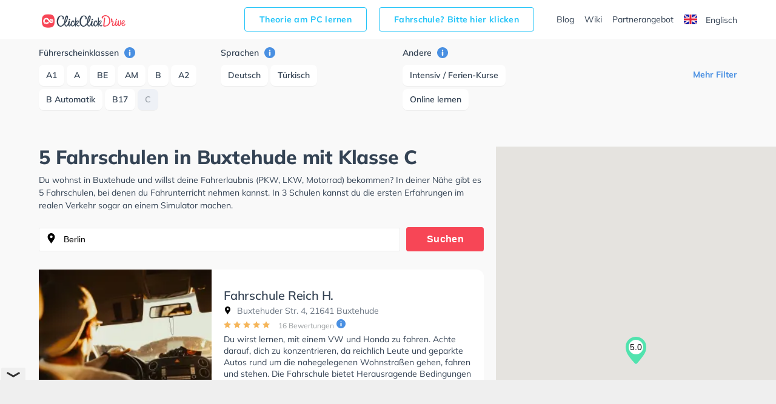

--- FILE ---
content_type: text/html
request_url: https://www.clickclickdrive.de/fahrschule/buxtehude/fuhrerscheinklassen-type-c
body_size: 11645
content:
<!DOCTYPE html>
<html lang="de">
<head data-language="de" data-locale="de-DE">
  <meta name="format-detection" content="telephone=no">
  <meta name="viewport" content="width=device-width,initial-scale=1.0,maximum-scale=5">
  <meta charset="utf-8"/>
  <meta name="viewport" content="width=device-width, initial-scale=1.0">
  <meta http-equiv="X-UA-Compatible" content="IE=edge"/>
  <meta name="dc.language" content="de">
  <meta property="og:locale" content="de-DE">
  <meta property="og:image" content="https://res.cloudinary.com/clickclickdrive/image/upload/w_374/v1569601575/production/marketplace-admin/jungendlich_faehrt_fuehrerschein_mqzcka.webp"/>
  <meta property="og:url" content="https://www.clickclickdrive.de/fahrschule/buxtehude/fuhrerscheinklassen-type-c"/>
  <meta property="og:type" content="website"/>
  <meta property="og:title" content="5 Fahrschulen in Buxtehude mit Klasse C"/>
  <meta property="og:description" content="Fahren lernen in Buxtehude"/>
  <meta name="apple-mobile-web-app-capable" content="yes">
  <meta name="HandheldFriendly" content="True">
  <meta name="title" content="5 Fahrschulen in Buxtehude mit Klasse C"/>
  <meta name="description"
        content="Fahren lernen in Buxtehude ✅ Mit ClickClickDrive nehmen Sie Fahrstunden in Ihrer N&#228;he und maximieren Ihre Chancen, Ihren F&#252;hrerschein schnell zu erhalten. Besuchen Sie eines der gr&#246;&#223;ten Online-Verzeichnisse und vereinbaren Sie einen kostenlosen Online-Termin."/>
    <link rel="canonical" href="https://www.clickclickdrive.de/fahrschule/buxtehude/fuhrerscheinklassen-type-c" />
    <link rel="preconnect" href="https://www.googletagmanager.com" />
  <link rel="preconnect" href="https://www.google-analytics.com" />
  <link rel="icon" href="/assets/images/favicon-small.png" sizes="32x32" />
  <link rel="icon" href="/assets/images/favicon.png" sizes="256x256" />
  <link rel="apple-touch-icon-precomposed" href="/assets/images/favicon.png" />
  <meta name="msapplication-TileImage" content="/assets/images/favicon.png" />
  <link rel="stylesheet" type="text/css" href="/fahrschule/content/css/precss.site.min.css" />
  <link rel="stylesheet" type="text/css" href="/fahrschule/content/css/school-promo.min.css" />
  <link rel="stylesheet" type="text/css" href="/fahrschule/content/css/site.min.css">
  <link rel="preload" as="image" href="https://res.cloudinary.com/clickclickdrive/image/upload/w_374/v1569601575/production/marketplace-admin/jungendlich_faehrt_fuehrerschein_mqzcka.webp">
    <script async src="https://cdn.fuseplatform.net/publift/tags/2/4104/fuse.js"></script>


 
  <title>5 Fahrschulen in Buxtehude mit Klasse C</title>

  <style>

    element.style {
      vertical-align: inherit;
    }
    *, ::after, ::before {
      box-sizing: border-box;
    }
    article p {
      font-size: 14px;
    }
    p {
      font-size: 13px;
    }
    p {
      line-height: 1.5;
      margin: 0;
      padding-bottom: 10px;
    }
    a {
      color: black;
      text-decoration: none;
    }
    body {
      font-size: 14px;
      font-weight: 400;
      color: #344354;
      font-family: "Mulish", "Open Sans", sans-serif;
    }

    .adSchoolList {
        margin: 10px auto;
        width: 970px;
        min-height: 90px;
    }
    .secretContainer.staging .publiftAd {
        background-color: red;
        min-height: 5px;
        /*height: 200px;*/
    }



    @media  only screen and (max-width: 1000px) {
        .adSchoolList {
            width: 95%;
            min-height: 50px;
        }
    }



    @media (max-width: 600px) {
        .product__img {
            width: 100%;
        }

        .product__slider {
            overflow: hidden;
        }
    }
  </style>

    <script src="/fahrschule/content/js/vendors.min.js?v=34"></script>
    <script src="/fahrschule/content/js/verbolia.min.js?v=35"></script>
  <!-- Google Tag Manager -->
  <script>
    (function (w, d, s, l, i) {
      w[l] = w[l] || [];
      w[l].push({
        'gtm.start':
          new Date().getTime(), event: 'gtm.js'
      });
      var f = d.getElementsByTagName(s)[0],
        j = d.createElement(s), dl = l != 'dataLayer' ? '&l=' + l : '';
      j.defer = true;
      j.src =
        'https://www.googletagmanager.com/gtm.js?id=' + i + dl;
      f.parentNode.insertBefore(j, f);
    })(window, document, 'script', 'dataLayer', 'GTM-KFMTBNX');
  </script>
  <!-- #Google Tag Manager -->

  
  <script>
    (function() {
        const head = document.getElementsByTagName('head')[0];

        const { insertBefore } = head;

        head.insertBefore = (newElement, referenceElement) => {
            if (
            newElement.href &&
            newElement.href.indexOf('//fonts.googleapis.com/css?family=Roboto') > -1
            ) {
            return;
            }

            insertBefore.call(head, newElement, referenceElement);
        };
    })();
  </script>


  <script>
      
      const allMarkers = [{"Latitude":53.434013,"Longitude":9.615651,"Name":"Fahrschule Reich H.","Location":"Buxtehuder Str.\u00a04, 21641 Buxtehude","RatingValue":"5.0","RatingCount":16,"UrlObfuscated":"aHR0cHM6Ly93d3cuY2xpY2tjbGlja2RyaXZlLmRlL3NjaG9vbC9mYWhyc2NodWxlLXJlaWNoLWg=","UrlReviewObfuscated":"aHR0cHM6Ly93d3cuY2xpY2tjbGlja2RyaXZlLmRlL3NjaG9vbC9mYWhyc2NodWxlLXJlaWNoLWgjcmV2aWV3cw=="}, {"Latitude":53.42516,"Longitude":9.789011,"Name":"Fahrschule Sander","Location":"M\u00fchlenstr.\u00a02F, 21629 Buxtehude","RatingValue":"5.0","RatingCount":12,"UrlObfuscated":"aHR0cHM6Ly93d3cuY2xpY2tjbGlja2RyaXZlLmRlL3NjaG9vbC9mYWhyc2NodWxlLXNhbmRlci0x","UrlReviewObfuscated":"aHR0cHM6Ly93d3cuY2xpY2tjbGlja2RyaXZlLmRlL3NjaG9vbC9mYWhyc2NodWxlLXNhbmRlci0xI3Jldmlld3M="}, {"Latitude":53.366554,"Longitude":9.712418,"Name":"Fahrschule Sander Fahrschule","Location":"Hauptstr.\u00a09, 21279 Buxtehude","RatingValue":"5.0","RatingCount":26,"UrlObfuscated":"aHR0cHM6Ly93d3cuY2xpY2tjbGlja2RyaXZlLmRlL3NjaG9vbC9mYWhyc2NodWxlLXNhbmRlci1mYWhyc2NodWxl","UrlReviewObfuscated":"aHR0cHM6Ly93d3cuY2xpY2tjbGlja2RyaXZlLmRlL3NjaG9vbC9mYWhyc2NodWxlLXNhbmRlci1mYWhyc2NodWxlI3Jldmlld3M="}, {"Latitude":53.366604,"Longitude":9.712911,"Name":"Academy Intensivfahrschule Nordheide GmbH Fahrschule","Location":"Hauptstr.\u00a07, 21279 Buxtehude","RatingValue":"4.9","RatingCount":131,"UrlObfuscated":"aHR0cHM6Ly93d3cuY2xpY2tjbGlja2RyaXZlLmRlL3NjaG9vbC9hY2FkZW15LWludGVuc2l2ZmFocnNjaHVsZS1ub3JkaGVpZGUtZ21iaC1mYWhyc2NodWxl","UrlReviewObfuscated":"aHR0cHM6Ly93d3cuY2xpY2tjbGlja2RyaXZlLmRlL3NjaG9vbC9hY2FkZW15LWludGVuc2l2ZmFocnNjaHVsZS1ub3JkaGVpZGUtZ21iaC1mYWhyc2NodWxlI3Jldmlld3M="}, {"Latitude":53.46598,"Longitude":9.793817,"Name":"Fahrschule Sander","Location":"Bahnhofstr.\u00a024, 21629 Buxtehude","RatingValue":"4.9","RatingCount":150,"UrlObfuscated":"aHR0cHM6Ly93d3cuY2xpY2tjbGlja2RyaXZlLmRlL3NjaG9vbC9mYWhyc2NodWxlLXNhbmRlcg==","UrlReviewObfuscated":"aHR0cHM6Ly93d3cuY2xpY2tjbGlja2RyaXZlLmRlL3NjaG9vbC9mYWhyc2NodWxlLXNhbmRlciNyZXZpZXdz"}];
  </script>
</head>
<body>
<!-- Google Tag Manager (noscript) -->
<noscript>
  <iframe src="https://www.googletagmanager.com/ns.html?id=GTM-KFMTBNX"
          height="0" width="0" style="display: none; visibility: hidden"></iframe>
</noscript>
<!-- #Google Tag Manager (noscript) -->

<div id="main">
  <header class="header">
    <div class="container">
      <div class="header__menu">
        <!--logo-->
        <a class="logo" href="/"><img width="150" height="34" src="/fahrschule/content/images/logo.svg" alt="ClickClickDrive"></a>
        <!-- search mobile-->
        <div class="search-mobile d-n-d">
          <img src="/fahrschule/content/images/search.svg" alt="search" width="24" height="24" onclick="loadMapNow();">
        </div>
        <!-- #search mobile -->
        <!--mobile burger -->
        <a href="#" class="" id="mobile-menu">
          <img src="/fahrschule/content/images/menu.svg" alt="menu" width="24" height="24">
        </a>

        
        <ul class="entry-btns">
          <li>
            <a target="_blank" class="fahrscule-lnk" href="/theorie">
              Theorie am PC lernen
            </a>
          </li>
          <li>
            <a class="fahrscule-lnk" href="/fahrschule-partner">
              Fahrschule? Bitte hier klicken
            </a>
          </li>
          <li>
            <a class="entry-btns__link" href="/blog">Blog</a>
          </li>
          <li>
            <a class="entry-btns__link" href="/wiki">Wiki</a>
          </li>
          <li>
            <a class="entry-btns__link" href="/fahrschule-partner">
              Partnerangebot
            </a>
          </li>
          <li>
            <a id="lng-en-switch" href="https://www.clickclickdrive.de/fahrschule/en/buxtehude/fuhrerscheinklassen-type-c" class="erowz-nflw erowz-nflw-on entry-btns__link language">
        <svg style="margin-right:10px" width="22" height="16"
     viewBox="0 0 22 16">
  <defs>
    <rect id="a" width="22" height="16"
          rx="2"></rect>
  </defs>
  <g
    fill="none" fill-rule="evenodd">
    <mask id="b"  fill="#fff">
      <use
        xlink:href="#a"></use>
    </mask>
    <use fill="#FFF"
         xlink:href="#a"></use>
    <path
      fill="#0A17A7" d="M0 0h22v16H0z" mask="url(#b)"></path>
    <path
      fill="#FFF"
      d="M5.139 10.667H0V5.333h5.139L-2.19.39-.997-1.38l9.378 6.326v-6.014h5.238v6.014l9.378-6.326L24.19.39 16.86 5.333H22v5.334h-5.139l7.329 4.943-1.193 1.769-9.378-6.326v6.014H8.381v-6.014L-.997 17.38-2.19 15.61l7.329-4.943z"
      mask="url(#b)"></path>
    <path stroke="#DB1F35"
          stroke-linecap="round"
          stroke-width=".667"
          d="M14.668 5.066L24.619-1.6"
          mask="url(#b)"></path>
    <path
      stroke="#DB1F35" stroke-linecap="round" stroke-width=".667"
      d="M15.724 17.08l8.921-6.122" mask="url(#b)"
      transform="matrix(1 0 0 -1 0 28.038)"></path>
    <path
      stroke="#DB1F35" stroke-linecap="round" stroke-width=".667"
      d="M6.29 5.048l-9.305-6.385" mask="url(#b)"></path>
    <path
      stroke="#DB1F35" stroke-linecap="round" stroke-width=".667"
      d="M7.3 17.848l-10.315-6.964" mask="url(#b)"
      transform="matrix(1 0 0 -1 0 28.732)"></path>
    <path
      fill="#E6273E"
      d="M0 9.6h9.429V16h3.142V9.6H22V6.4h-9.429V0H9.43v6.4H0z"
      mask="url(#b)"></path>
  </g>
</svg>

        Englisch
    </a>
          </li>
        </ul>
        
      </div>
    </div>
  </header>

  
  <div class="offcanvas-menu">
    <div class="offcanvas-top">
      <div>Menu</div>
      <span class="offcanvas-close">
        <img src="/fahrschule/content/images/close.svg" alt="close" width="20" height="20">
      </span>
    </div>
    <div class="offcanvas-menu__inner">
      <ul class="menu">
        <li>
          <a href="/blog">Blog</a>
        </li>
        <li>
          <a href="/wiki">Wiki</a>
        </li>
        <li>
          <a href="/fahrschule-partner">
            Partnerangebot
          </a>
        </li>
        <li>
          <a id="lng-en-switch" href="https://www.clickclickdrive.de/fahrschule/en/buxtehude/fuhrerscheinklassen-type-c" class="erowz-nflw erowz-nflw-on entry-btns__link language">
        <svg style="margin-right:10px" width="22" height="16"
     viewBox="0 0 22 16">
  <defs>
    <rect id="a" width="22" height="16"
          rx="2"></rect>
  </defs>
  <g
    fill="none" fill-rule="evenodd">
    <mask id="b"  fill="#fff">
      <use
        xlink:href="#a"></use>
    </mask>
    <use fill="#FFF"
         xlink:href="#a"></use>
    <path
      fill="#0A17A7" d="M0 0h22v16H0z" mask="url(#b)"></path>
    <path
      fill="#FFF"
      d="M5.139 10.667H0V5.333h5.139L-2.19.39-.997-1.38l9.378 6.326v-6.014h5.238v6.014l9.378-6.326L24.19.39 16.86 5.333H22v5.334h-5.139l7.329 4.943-1.193 1.769-9.378-6.326v6.014H8.381v-6.014L-.997 17.38-2.19 15.61l7.329-4.943z"
      mask="url(#b)"></path>
    <path stroke="#DB1F35"
          stroke-linecap="round"
          stroke-width=".667"
          d="M14.668 5.066L24.619-1.6"
          mask="url(#b)"></path>
    <path
      stroke="#DB1F35" stroke-linecap="round" stroke-width=".667"
      d="M15.724 17.08l8.921-6.122" mask="url(#b)"
      transform="matrix(1 0 0 -1 0 28.038)"></path>
    <path
      stroke="#DB1F35" stroke-linecap="round" stroke-width=".667"
      d="M6.29 5.048l-9.305-6.385" mask="url(#b)"></path>
    <path
      stroke="#DB1F35" stroke-linecap="round" stroke-width=".667"
      d="M7.3 17.848l-10.315-6.964" mask="url(#b)"
      transform="matrix(1 0 0 -1 0 28.732)"></path>
    <path
      fill="#E6273E"
      d="M0 9.6h9.429V16h3.142V9.6H22V6.4h-9.429V0H9.43v6.4H0z"
      mask="url(#b)"></path>
  </g>
</svg>

        Englisch
    </a>
        </li>
      </ul>
    </div>
  </div>
  <!--mobile menu END-->
  <!--button bottom-->


  <!--button filter-->
  <button class="btn-filter" type="button">
    <svg class="SVGInline-svg ShowFiltersButton__Icon-sc-1obhj0c-1-svg dGasKZ-svg" width="24"
         height="24" viewBox="0 0 24 24" xmlns="http://www.w3.org/2000/svg">
      <g transform="translate(5 6)" fill="none">
        <path fill="#000" class="filters-path"
              d="M14.185 0H.523c-.462 0-.677.523-.4.862l5.97 6.984c.184.216.276.523.276.8v4.43c0 .247.246.462.492.462h.924c.246 0 .43-.215.43-.461v-4.43c0-.309.123-.585.339-.8l6.03-6.985c.277-.339.062-.862-.4-.862z"
              id="filters"></path>
      </g>
    </svg>
    <span>Filter</span>
  </button>


  <div class="page">
    <div class="container">
      <!--filter-->
    <div class="filters">
  <div class="filters__top">
    <div>Filter</div>
    <span class="filters__close">
      <img src="/fahrschule/content/images/close.svg" width="20" height="20">
    </span>
  </div>

  
  <div class="filters__item filters__item_cat">
  <span class="filters__name">
    Führerscheinklassen
    <a href="#" class="tooltip-right" data-tooltip="Lassen Sie Sich Fahrschulen anzeigen die Unterricht für die ausgewählten Führerscheinklassen anbieten.">
      <img src="/fahrschule/content/images/info.svg" alt="info" width="18" height="18">
    </a>
  </span>

      <span class="">
      <a class="btn " href="https://www.clickclickdrive.de/fahrschule/buxtehude/fuhrerscheinklassen-type-a1">
        A1
      </a>
    </span>
      <span class="">
      <a class="btn " href="https://www.clickclickdrive.de/fahrschule/buxtehude/fuhrerscheinklassen-type-a">
        A
      </a>
    </span>
      <span class="">
      <a class="btn " href="https://www.clickclickdrive.de/fahrschule/buxtehude/fuhrerscheinklassen-type-be">
        BE
      </a>
    </span>
      <span class="">
      <a class="btn " href="https://www.clickclickdrive.de/fahrschule/buxtehude/fuhrerscheinklassen-type-am">
        AM
      </a>
    </span>
      <span class="">
      <a class="btn " href="https://www.clickclickdrive.de/fahrschule/buxtehude/fuhrerscheinklassen-type-b">
        B
      </a>
    </span>
      <span class="">
      <a class="btn " href="https://www.clickclickdrive.de/fahrschule/buxtehude/fuhrerscheinklassen-type-a2">
        A2
      </a>
    </span>
      <span class="">
      <a class="btn " href="https://www.clickclickdrive.de/fahrschule/buxtehude/fuhrerscheinklassen-type-b-automatik">
        B Automatik
      </a>
    </span>
      <span class="">
      <a class="btn " href="https://www.clickclickdrive.de/fahrschule/buxtehude/fuhrerscheinklassen-type-b17">
        B17
      </a>
    </span>
      <span class="hide show-this-on-click">
      <a class="btn " href="https://www.clickclickdrive.de/fahrschule/buxtehude/fuhrerscheinklassen-type-ce">
        CE
      </a>
    </span>
      <span class="">
      <a class="btn active" href="https://www.clickclickdrive.de/fahrschule/buxtehude">
        C
      </a>
    </span>
      <span class="hide show-this-on-click">
      <a class="btn " href="https://www.clickclickdrive.de/fahrschule/buxtehude/fuhrerscheinklassen-type-c1e">
        C1E
      </a>
    </span>
      <span class="hide show-this-on-click">
      <a class="btn " href="https://www.clickclickdrive.de/fahrschule/buxtehude/fuhrerscheinklassen-type-c1">
        C1
      </a>
    </span>
      <span class="hide show-this-on-click">
      <a class="btn " href="https://www.clickclickdrive.de/fahrschule/buxtehude/fuhrerscheinklassen-type-l">
        L
      </a>
    </span>
      <span class="hide show-this-on-click">
      <a class="btn " href="https://www.clickclickdrive.de/fahrschule/buxtehude/fuhrerscheinklassen-type-b96">
        B96
      </a>
    </span>
      <span class="hide show-this-on-click">
      <a class="btn " href="https://www.clickclickdrive.de/fahrschule/buxtehude/fuhrerscheinklassen-type-mofa">
        Mofa
      </a>
    </span>
      <span class="hide show-this-on-click">
      <a class="btn " href="https://www.clickclickdrive.de/fahrschule/buxtehude/fuhrerscheinklassen-type-d1">
        D1
      </a>
    </span>
      <span class="hide show-this-on-click">
      <a class="btn " href="https://www.clickclickdrive.de/fahrschule/buxtehude/fuhrerscheinklassen-type-d1e">
        D1E
      </a>
    </span>
      <span class="hide show-this-on-click">
      <a class="btn " href="https://www.clickclickdrive.de/fahrschule/buxtehude/fuhrerscheinklassen-type-d">
        D
      </a>
    </span>
      <span class="hide show-this-on-click">
      <a class="btn " href="https://www.clickclickdrive.de/fahrschule/buxtehude/fuhrerscheinklassen-type-t">
        T
      </a>
    </span>
      <span class="hide show-this-on-click">
      <a class="btn " href="https://www.clickclickdrive.de/fahrschule/buxtehude/fuhrerscheinklassen-type-de">
        DE
      </a>
    </span>
  </div>
  

  
  <div class="filters__item filters__item_cat">
  <span class="filters__name">
    Sprachen
    <a href="#" class="tooltip-right" data-tooltip="Schulen mit ausgewählten Unterrichtssprachen anzeigen.">
      <img src="/fahrschule/content/images/info.svg" alt="info" width="18" height="18">
    </a>
  </span>

      <span class="">
      <a class="btn " href="https://www.clickclickdrive.de/fahrschule/buxtehude/sprachen-deutsch/fuhrerscheinklassen-type-c">
        Deutsch
      </a>
    </span>
      <span class="">
      <a class="btn " href="https://www.clickclickdrive.de/fahrschule/buxtehude/sprachen-turkisch/fuhrerscheinklassen-type-c">
        Türkisch
      </a>
    </span>
  </div>
  

  
  
  
  
  
  <div class="filters__item filters__item_cat">
  <span class="filters__name">
    Andere
    <a href="#" class="tooltip-right" data-tooltip="Zeige Schulen die den gewählten Kriterien entsprechen.">
      <img src="/fahrschule/content/images/info.svg" alt="info" width="18" height="18">
    </a>
  </span>

      <span class="">
      <a class="btn " href="https://www.clickclickdrive.de/fahrschule/buxtehude/fuhrerscheinklassen-type-c/merkmal-intensive+classes">
        Intensiv / Ferien-Kurse
      </a>
    </span>
      <span class="">
      <a class="btn " href="https://www.clickclickdrive.de/fahrschule/buxtehude/fuhrerscheinklassen-type-c/merkmal-learn+online">
        Online lernen
      </a>
    </span>
      <span class="hide show-this-on-click">
      <a class="btn " href="https://www.clickclickdrive.de/fahrschule/buxtehude/fuhrerscheinklassen-type-c/merkmal-eye+test">
        Sehtest
      </a>
    </span>
      <span class="hide show-this-on-click">
      <a class="btn " href="https://www.clickclickdrive.de/fahrschule/buxtehude/fuhrerscheinklassen-type-c/merkmal-first+aid">
        Erste-Hilfe-Kurs / LSM-Kurs
      </a>
    </span>
      <span class="hide show-this-on-click">
      <a class="btn " href="https://www.clickclickdrive.de/fahrschule/buxtehude/fuhrerscheinklassen-type-c/merkmal-financing">
        Finanzierung
      </a>
    </span>
      <span class="hide show-this-on-click">
      <a class="btn " href="https://www.clickclickdrive.de/fahrschule/buxtehude/fuhrerscheinklassen-type-c/merkmal-simulator">
        Simulator
      </a>
    </span>
      <span class="hide show-this-on-click">
      <a class="btn " href="https://www.clickclickdrive.de/fahrschule/buxtehude/fuhrerscheinklassen-type-c/merkmal-female+instructor">
        Fahrlehrerin
      </a>
    </span>
  </div>
  

    <div class="more readmore">
    <a href="#" data-article="one">Mehr Filter</a>
  </div>
  <div class="more readless hide">
    <a href="#" data-article='one'>Filter ausblenden</a>
  </div>
</div>
    <!--filter END-->
    </div>

    <div class="flex">
      <article>
                <h1>
            5 Fahrschulen in Buxtehude mit Klasse C
        </h1>


        <p>
          Du wohnst in Buxtehude und willst deine Fahrerlaubnis (PKW, LKW, Motorrad) bekommen?
          In deiner Nähe gibt es 5 Fahrschulen, bei denen du Fahrunterricht nehmen kannst.
                      In 3 Schulen kannst du die ersten Erfahrungen im realen Verkehr sogar an einem Simulator machen.
                  </p>

        <!--search-->
        <form class="search" id="searchform">
          <input class="form-control" type="search" id="searchbox" value="Berlin" onclick="loadMapNow();">
          <button class="btn" type="submit">Suchen</button>
        </form>

        <div>
            
            <div class="product nothid">
  <div
    class="product-hid-data"
    data-id="buxtehude-16621"
    data-lat="53.434013"
    data-lon="9.615651"
    data-rat="5.0"
    data-rat-cnt="16"
    data-uo="aHR0cHM6Ly93d3cuY2xpY2tjbGlja2RyaXZlLmRlL3NjaG9vbC9mYWhyc2NodWxlLXJlaWNoLWg="
    data-uro="aHR0cHM6Ly93d3cuY2xpY2tjbGlja2RyaXZlLmRlL3NjaG9vbC9mYWhyc2NodWxlLXJlaWNoLWgjcmV2aWV3cw=="
  ></div>

  
  <div class="product__slider off">
      <div class="product__img">
      <img
        alt="Fahrschule Reich H. in Buxtehude"
        class="lozad"
        src="https://res.cloudinary.com/clickclickdrive/image/upload/w_374/v1569601575/production/marketplace-admin/jungendlich_faehrt_fuehrerschein_mqzcka.webp"
                    loading="lazy"
                style="object-fit: cover;width:100%;height:100%;"
      >
    </div>
  </div>
  

  <a href="/school/fahrschule-reich-h" class="product__right">
    <div class="product__top">
      
            

      <h2 class="product__title">Fahrschule Reich H.</h2>

      <span class="product__info"><img src="/fahrschule/content/images/location.svg" alt="" width="13" height="13">
        Buxtehuder Str. 4, 21641 Buxtehude
      </span>
    </div>
    <div class="product__reviews">
      
            

      
      <div class="rating">
                              <img src="/fahrschule/content/images/star.svg" alt="" role="presentation" width="12" height="12">
                                        <img src="/fahrschule/content/images/star.svg" alt="" role="presentation" width="12" height="12">
                                        <img src="/fahrschule/content/images/star.svg" alt="" role="presentation" width="12" height="12">
                                        <img src="/fahrschule/content/images/star.svg" alt="" role="presentation" width="12" height="12">
                                        <img src="/fahrschule/content/images/star.svg" alt="" role="presentation" width="12" height="12">
                        </div>
      

      
      <span
        class="erowz-nflw reviews-count"
        data-value="aHR0cHM6Ly93d3cuY2xpY2tjbGlja2RyaXZlLmRlL3NjaG9vbC9mYWhyc2NodWxlLXJlaWNoLWgjcmV2aWV3cw==">
        16 Bewertungen
      </span>
      

      
      <img src="/fahrschule/content/images/info.svg" alt="info" class="tooltip-rating-ico" width="15" height="15">
      <div class="tooltip-rating" style="display:none">
        <div class="tooltip-rating-text">
          <div class="mt6">
            Die Gesamtbewertung wird aus zwei Bewertungen berechnet. Die erste Bewertung ergibt sich aus der durchschnittlichen erzielten Bewertung auf ClickClickDrive und die zweite ergibt sich aus der durchschnittlich erzielten Bewertung des Google My Business Profils.
          </div>
        </div>
      </div>
      
    </div>
    <div class="product__bottom">
      <div class="txt-descr">
        <p>
          Du wirst lernen, mit einem VW und Honda zu fahren. Achte darauf, dich zu konzentrieren, da reichlich Leute und geparkte Autos rund um die nahegelegenen Wohnstraßen gehen, fahren und stehen. Die Fahrschule bietet Herausragende Bedingungen um deine Klasse A1, Klasse B, Klasse A, Klasse BE, Klasse AM, Klasse C1, Klasse C1E, Klasse C, Klasse CE, Klasse L und Klasse T zu erhalten. In der Fahrschule Reich H. Sie können einen Termin online anfragen.
        </p>
      </div>
      
              <div class="tags">
                      <span class="tag">German</span>
                  </div>
            

      <button class="btn">Einen Termin anfragen</button>

      
              <span class="product__description">
                      225 Personen die diese Fahrschule gesehen haben
                  </span>
            
    </div>
  </a>
</div>





    <div class="product nothid">
  <div
    class="product-hid-data"
    data-id="buxtehude-9787"
    data-lat="53.42516"
    data-lon="9.789011"
    data-rat="5.0"
    data-rat-cnt="12"
    data-uo="aHR0cHM6Ly93d3cuY2xpY2tjbGlja2RyaXZlLmRlL3NjaG9vbC9mYWhyc2NodWxlLXNhbmRlci0x"
    data-uro="aHR0cHM6Ly93d3cuY2xpY2tjbGlja2RyaXZlLmRlL3NjaG9vbC9mYWhyc2NodWxlLXNhbmRlci0xI3Jldmlld3M="
  ></div>

  
  <div class="product__slider off">
      <div class="product__img">
      <img
        alt="Fahrschule Sander in Buxtehude"
        class="lozad"
        src="https://res.cloudinary.com/clickclickdrive/image/upload/w_374/v1569601579/production/marketplace-admin/weisses_auto_fahrschulschild_yjw5bl.webp"
                    loading="lazy"
                style="object-fit: cover;width:100%;height:100%;"
      >
    </div>
  </div>
  

  <a href="/school/fahrschule-sander-1" class="product__right">
    <div class="product__top">
      
            

      <h2 class="product__title">Fahrschule Sander</h2>

      <span class="product__info"><img src="/fahrschule/content/images/location.svg" alt="" width="13" height="13">
        Mühlenstr. 2F, 21629 Buxtehude
      </span>
    </div>
    <div class="product__reviews">
      
            

      
      <div class="rating">
                              <img src="/fahrschule/content/images/star.svg" alt="" role="presentation" width="12" height="12">
                                        <img src="/fahrschule/content/images/star.svg" alt="" role="presentation" width="12" height="12">
                                        <img src="/fahrschule/content/images/star.svg" alt="" role="presentation" width="12" height="12">
                                        <img src="/fahrschule/content/images/star.svg" alt="" role="presentation" width="12" height="12">
                                        <img src="/fahrschule/content/images/star.svg" alt="" role="presentation" width="12" height="12">
                        </div>
      

      
      <span
        class="erowz-nflw reviews-count"
        data-value="aHR0cHM6Ly93d3cuY2xpY2tjbGlja2RyaXZlLmRlL3NjaG9vbC9mYWhyc2NodWxlLXNhbmRlci0xI3Jldmlld3M=">
        12 Bewertungen
      </span>
      

      
      <img src="/fahrschule/content/images/info.svg" alt="info" class="tooltip-rating-ico" width="15" height="15">
      <div class="tooltip-rating" style="display:none">
        <div class="tooltip-rating-text">
          <div class="mt6">
            Die Gesamtbewertung wird aus zwei Bewertungen berechnet. Die erste Bewertung ergibt sich aus der durchschnittlichen erzielten Bewertung auf ClickClickDrive und die zweite ergibt sich aus der durchschnittlich erzielten Bewertung des Google My Business Profils.
          </div>
        </div>
      </div>
      
    </div>
    <div class="product__bottom">
      <div class="txt-descr">
        <p>
          Die kompetente und verständnisvolle Fahrschule Sander bietet wunderbaren Fahrunterricht und einen sehr zuverlässigen Service in Neu Wulmstorf. Du wirst lernen, mit einem VW, KTM, Suzuki und Mercedes zu fahren. Achte darauf, dich zu fokussieren, da eine große Zahl Leute und geparkte Autos rund um die nahen Wohnstraßen gehen, fahren und stehen. Die Fahrschule bietet Hervorragende Bedingungen um deine Klasse A1, Klasse B, Klasse A, Klasse B Automatik, Klasse BE, Klasse B96, Klasse AM, Klasse BF17, Klasse A2, Klasse C1, Klasse C1E, Klasse C, Klasse CE, Klasse D1, Klasse DE1, Klasse D, Klasse DE, Klasse L, Klasse T und Mofa - Prüfbescheinigung zu erhalten. Letzte Bewertung: &quot;Neben viel Spaß konnte ich bei meinem Fahrlehrer (Timo Hunold) sehr gut und viel lernen. Wirklich ein sehr guter Fahrlehrer, welchen ich nur weiter empfehlen kann!&quot;
        </p>
      </div>
      
              <div class="tags">
                      <span class="tag">German</span>
                  </div>
            

      <button class="btn">Einen Termin anfragen</button>

      
              <span class="product__description">
                      59 Personen die diese Fahrschule gesehen haben
                  </span>
            
    </div>
  </a>
</div>


    <!-- Publift START -->
<!-- GAM 71161633/CKCKDR_clickclickdrivede/$adId -->
<div class="secretContainer adSchoolList
">
    <div class="publiftAd" data-fuse="school_incontent_1"></div>
</div>



<!-- Publift END -->



    <div class="product nothid">
  <div
    class="product-hid-data"
    data-id="buxtehude-10111"
    data-lat="53.366554"
    data-lon="9.712418"
    data-rat="5.0"
    data-rat-cnt="26"
    data-uo="aHR0cHM6Ly93d3cuY2xpY2tjbGlja2RyaXZlLmRlL3NjaG9vbC9mYWhyc2NodWxlLXNhbmRlci1mYWhyc2NodWxl"
    data-uro="aHR0cHM6Ly93d3cuY2xpY2tjbGlja2RyaXZlLmRlL3NjaG9vbC9mYWhyc2NodWxlLXNhbmRlci1mYWhyc2NodWxlI3Jldmlld3M="
  ></div>

  
  <div class="product__slider off">
      <div class="product__img">
      <img
        alt="Fahrschule Sander Fahrschule in Buxtehude"
        class="lozad"
        src="https://res.cloudinary.com/clickclickdrive/image/upload/w_374/v1569601579/production/marketplace-admin/weisses_auto_fahrschulschild_yjw5bl.webp"
                    loading="lazy"
                style="object-fit: cover;width:100%;height:100%;"
      >
    </div>
  </div>
  

  <a href="/school/fahrschule-sander-fahrschule" class="product__right">
    <div class="product__top">
      
            

      <h2 class="product__title">Fahrschule Sander Fahrschule</h2>

      <span class="product__info"><img src="/fahrschule/content/images/location.svg" alt="" width="13" height="13">
        Hauptstr. 9, 21279 Buxtehude
      </span>
    </div>
    <div class="product__reviews">
      
            

      
      <div class="rating">
                              <img src="/fahrschule/content/images/star.svg" alt="" role="presentation" width="12" height="12">
                                        <img src="/fahrschule/content/images/star.svg" alt="" role="presentation" width="12" height="12">
                                        <img src="/fahrschule/content/images/star.svg" alt="" role="presentation" width="12" height="12">
                                        <img src="/fahrschule/content/images/star.svg" alt="" role="presentation" width="12" height="12">
                                        <img src="/fahrschule/content/images/star.svg" alt="" role="presentation" width="12" height="12">
                        </div>
      

      
      <span
        class="erowz-nflw reviews-count"
        data-value="aHR0cHM6Ly93d3cuY2xpY2tjbGlja2RyaXZlLmRlL3NjaG9vbC9mYWhyc2NodWxlLXNhbmRlci1mYWhyc2NodWxlI3Jldmlld3M=">
        26 Bewertungen
      </span>
      

      
      <img src="/fahrschule/content/images/info.svg" alt="info" class="tooltip-rating-ico" width="15" height="15">
      <div class="tooltip-rating" style="display:none">
        <div class="tooltip-rating-text">
          <div class="mt6">
            Die Gesamtbewertung wird aus zwei Bewertungen berechnet. Die erste Bewertung ergibt sich aus der durchschnittlichen erzielten Bewertung auf ClickClickDrive und die zweite ergibt sich aus der durchschnittlich erzielten Bewertung des Google My Business Profils.
          </div>
        </div>
      </div>
      
    </div>
    <div class="product__bottom">
      <div class="txt-descr">
        <p>
          Die anerkannte und nette Fahrschule Sander Fahrschule bietet herausragenden Fahrunterricht und einen sehr hervorragenden Service in Hollenstedt. Du wirst lernen, mit einem VW, KTM, Suzuki und Mercedes zu fahren. Achte darauf, dich zu fokussieren, da eine große Menge Fußgänger und geparkte Autos rund um die nahegelegenen Wohnstraßen gehen, fahren und stehen. Die Fahrschule bietet Perfekte Bedingungen um deine Klasse A1, Klasse B, Klasse A, Klasse B Automatik, Klasse BE, Klasse B96, Klasse AM, Klasse BF17, Klasse A2, Klasse C1, Klasse C1E, Klasse C, Klasse CE, Klasse D1, Klasse DE1, Klasse D, Klasse DE, Klasse L, Klasse T und Mofa - Prüfbescheinigung zu erhalten.
        </p>
      </div>
      
              <div class="tags">
                      <span class="tag">German</span>
                  </div>
            

      <button class="btn">Einen Termin anfragen</button>

      
              <span class="product__description">
                      77 Personen die diese Fahrschule gesehen haben
                  </span>
            
    </div>
  </a>
</div>





    <div class="product nothid">
  <div
    class="product-hid-data"
    data-id="buxtehude-9854"
    data-lat="53.366604"
    data-lon="9.712911"
    data-rat="4.9"
    data-rat-cnt="131"
    data-uo="aHR0cHM6Ly93d3cuY2xpY2tjbGlja2RyaXZlLmRlL3NjaG9vbC9hY2FkZW15LWludGVuc2l2ZmFocnNjaHVsZS1ub3JkaGVpZGUtZ21iaC1mYWhyc2NodWxl"
    data-uro="aHR0cHM6Ly93d3cuY2xpY2tjbGlja2RyaXZlLmRlL3NjaG9vbC9hY2FkZW15LWludGVuc2l2ZmFocnNjaHVsZS1ub3JkaGVpZGUtZ21iaC1mYWhyc2NodWxlI3Jldmlld3M="
  ></div>

  
  <div class="product__slider off">
      <div class="product__img">
      <img
        alt="Academy Intensivfahrschule Nordheide GmbH Fahrschule in Buxtehude"
        class="lozad"
        src="https://res.cloudinary.com/clickclickdrive/image/upload/w_374/v1569601577/production/marketplace-admin/junger_fahrer_fuehrerschein_iun9lj.webp"
                    loading="lazy"
                style="object-fit: cover;width:100%;height:100%;"
      >
    </div>
  </div>
  

  <a href="/school/academy-intensivfahrschule-nordheide-gmbh-fahrschule" class="product__right">
    <div class="product__top">
      
            

      <h2 class="product__title">Academy Intensivfahrschule Nordheide GmbH Fahrschule</h2>

      <span class="product__info"><img src="/fahrschule/content/images/location.svg" alt="" width="13" height="13">
        Hauptstr. 7, 21279 Buxtehude
      </span>
    </div>
    <div class="product__reviews">
      
            

      
      <div class="rating">
                              <img src="/fahrschule/content/images/star.svg" alt="" role="presentation" width="12" height="12">
                                        <img src="/fahrschule/content/images/star.svg" alt="" role="presentation" width="12" height="12">
                                        <img src="/fahrschule/content/images/star.svg" alt="" role="presentation" width="12" height="12">
                                        <img src="/fahrschule/content/images/star.svg" alt="" role="presentation" width="12" height="12">
                                        <img src="/fahrschule/content/images/star.svg" alt="" role="presentation" width="12" height="12">
                        </div>
      

      
      <span
        class="erowz-nflw reviews-count"
        data-value="aHR0cHM6Ly93d3cuY2xpY2tjbGlja2RyaXZlLmRlL3NjaG9vbC9hY2FkZW15LWludGVuc2l2ZmFocnNjaHVsZS1ub3JkaGVpZGUtZ21iaC1mYWhyc2NodWxlI3Jldmlld3M=">
        131 Bewertungen
      </span>
      

      
      <img src="/fahrschule/content/images/info.svg" alt="info" class="tooltip-rating-ico" width="15" height="15">
      <div class="tooltip-rating" style="display:none">
        <div class="tooltip-rating-text">
          <div class="mt6">
            Die Gesamtbewertung wird aus zwei Bewertungen berechnet. Die erste Bewertung ergibt sich aus der durchschnittlichen erzielten Bewertung auf ClickClickDrive und die zweite ergibt sich aus der durchschnittlich erzielten Bewertung des Google My Business Profils.
          </div>
        </div>
      </div>
      
    </div>
    <div class="product__bottom">
      <div class="txt-descr">
        <p>
          Die professionelle und verständnisvolle Academy Intensivfahrschule Nordheide GmbH Fahrschule bietet kundigen Fahrunterricht und einen sehr zuverlässigen Service in Hollenstedt. Du wirst lernen, mit einem Audi und Mercedes, VW, KTM, Kawasaki, Kymco, Man und Mercedes zu fahren. Achte darauf, dich zu fokussieren, da eine Menge Leute und geparkte Autos rund um die nahegelegenen Wohnstraßen gehen, fahren und stehen. Die Fahrschule bietet Herausragende Bedingungen um deine Klasse A1, Klasse B, Klasse A, Klasse BE, Klasse B96, Klasse AM, Klasse BF17, Klasse A2, Klasse C1, Klasse C1E, Klasse C, Klasse CE, Klasse D1, Klasse DE1, Klasse D, Klasse DE, Klasse L und Klasse T zu erhalten. Wir empfehlen dir auch online-theorie tests am PC zu absolvieren, um dich gut auf die theoretische Prüfung. In der Academy Intensivfahrschule Nordheide GmbH Fahrschule Sie können einen Termin online anfragen.
        </p>
      </div>
      
              <div class="tags">
                      <span class="tag">German</span>
                  </div>
            

      <button class="btn">Einen Termin anfragen</button>

      
            
    </div>
  </a>
</div>





    <div class="product nothid">
  <div
    class="product-hid-data"
    data-id="buxtehude-9786"
    data-lat="53.46598"
    data-lon="9.793817"
    data-rat="4.9"
    data-rat-cnt="150"
    data-uo="aHR0cHM6Ly93d3cuY2xpY2tjbGlja2RyaXZlLmRlL3NjaG9vbC9mYWhyc2NodWxlLXNhbmRlcg=="
    data-uro="aHR0cHM6Ly93d3cuY2xpY2tjbGlja2RyaXZlLmRlL3NjaG9vbC9mYWhyc2NodWxlLXNhbmRlciNyZXZpZXdz"
  ></div>

  
  <div class="product__slider off">
      <div class="product__img">
      <img
        alt="Fahrschule Sander in Buxtehude"
        class="lozad"
        src="https://res.cloudinary.com/clickclickdrive/image/upload/w_374/v1569601577/production/marketplace-admin/junger_fahrer_fuehrerschein_iun9lj.webp"
                    loading="lazy"
                style="object-fit: cover;width:100%;height:100%;"
      >
    </div>
  </div>
  

  <a href="/school/fahrschule-sander" class="product__right">
    <div class="product__top">
      
            

      <h2 class="product__title">Fahrschule Sander</h2>

      <span class="product__info"><img src="/fahrschule/content/images/location.svg" alt="" width="13" height="13">
        Bahnhofstr. 24, 21629 Buxtehude
      </span>
    </div>
    <div class="product__reviews">
      
            

      
      <div class="rating">
                              <img src="/fahrschule/content/images/star.svg" alt="" role="presentation" width="12" height="12">
                                        <img src="/fahrschule/content/images/star.svg" alt="" role="presentation" width="12" height="12">
                                        <img src="/fahrschule/content/images/star.svg" alt="" role="presentation" width="12" height="12">
                                        <img src="/fahrschule/content/images/star.svg" alt="" role="presentation" width="12" height="12">
                                        <img src="/fahrschule/content/images/star.svg" alt="" role="presentation" width="12" height="12">
                        </div>
      

      
      <span
        class="erowz-nflw reviews-count"
        data-value="aHR0cHM6Ly93d3cuY2xpY2tjbGlja2RyaXZlLmRlL3NjaG9vbC9mYWhyc2NodWxlLXNhbmRlciNyZXZpZXdz">
        150 Bewertungen
      </span>
      

      
      <img src="/fahrschule/content/images/info.svg" alt="info" class="tooltip-rating-ico" width="15" height="15">
      <div class="tooltip-rating" style="display:none">
        <div class="tooltip-rating-text">
          <div class="mt6">
            Die Gesamtbewertung wird aus zwei Bewertungen berechnet. Die erste Bewertung ergibt sich aus der durchschnittlichen erzielten Bewertung auf ClickClickDrive und die zweite ergibt sich aus der durchschnittlich erzielten Bewertung des Google My Business Profils.
          </div>
        </div>
      </div>
      
    </div>
    <div class="product__bottom">
      <div class="txt-descr">
        <p>
          Du wirst lernen, mit einem VW, KTM, Suzuki und Mercedes zu fahren. Achte darauf, dich zu fokussieren, da viele Personen und geparkte Autos rund um die nahen Wohnstraßen gehen, fahren und stehen. Die Fahrschule bietet Herausragende Bedingungen um deine Klasse A1, Klasse B, Klasse A, Klasse B Automatik, Klasse BE, Klasse B96, Klasse AM, Klasse A2, Klasse C1, Klasse C1E, Klasse C, Klasse CE, Klasse D1, Klasse DE1, Klasse D, Klasse DE und Mofa - Prüfbescheinigung zu erhalten.
        </p>
      </div>
      
              <div class="tags">
                      <span class="tag">German</span>
                  </div>
            

      <button class="btn">Einen Termin anfragen</button>

      
              <span class="product__description">
                      92 Personen die diese Fahrschule gesehen haben
                  </span>
            
    </div>
  </a>
</div>






            

            <div id="more-ads-container">
            </div>
            <div id="more-schools-container">
                            </div>
        </div>


        <p class="d-n-d d-b-m">
          Du wohnst in Buxtehude und willst deine Fahrerlaubnis (PKW, LKW, Motorrad) bekommen?
          In deiner Nähe gibt es 5 Fahrschulen, bei denen du Fahrunterricht nehmen kannst.
                      In 3 Schulen kannst du die ersten Erfahrungen im realen Verkehr sogar an einem Simulator machen.
                  </p>
      </article>

      <aside>
        <!--map-->
        <div id="map" style="overflow: hidden;">
        </div>
        <!--map END-->
      </aside>
    </div>

    
    <div class="container btm-txts">
  </div>
    

    <div class="container">
      <div class="information">
        <div class="information__item">
  <div class="information__title">
    <img src="/fahrschule/content/images/icon1.svg" alt="" width="40" height="40" role="presentation">
    <h3>Suche Fahrschule in der Nähe von Buxtehude</h3>
  </div>
  <div class="information__school">
          <a href="https://www.clickclickdrive.de/fahrschule/ahlerstedt">
        Ahlerstedt
      </a>
          <a href="https://www.clickclickdrive.de/fahrschule/apensen">
        Apensen
      </a>
          <a href="https://www.clickclickdrive.de/fahrschule/appel">
        Appel
      </a>
          <a href="https://www.clickclickdrive.de/fahrschule/buchholz-in-der-nordheide/buchholz">
        Buchholz
      </a>
          <a href="https://www.clickclickdrive.de/fahrschule/buxtehude">
        Buxtehude
      </a>
          <a href="https://www.clickclickdrive.de/fahrschule/neu-wulmstorf/elstorf">
        Elstorf
      </a>
          <a href="https://www.clickclickdrive.de/fahrschule/harsefeld">
        Harsefeld
      </a>
          <a href="https://www.clickclickdrive.de/fahrschule/heidenau">
        Heidenau
      </a>
          <a href="https://www.clickclickdrive.de/fahrschule/harsefeld/hollenbeck">
        Hollenbeck
      </a>
          <a href="https://www.clickclickdrive.de/fahrschule/hollenstedt">
        Hollenstedt
      </a>
          <a href="https://www.clickclickdrive.de/fahrschule/horneburg">
        Horneburg
      </a>
          <a href="https://www.clickclickdrive.de/fahrschule/jork">
        Jork
      </a>
          <a href="https://www.clickclickdrive.de/fahrschule/neu-wulmstorf">
        Neu Wulmstorf
      </a>
          <a href="https://www.clickclickdrive.de/fahrschule/tostedt">
        Tostedt
      </a>
          <a href="https://www.clickclickdrive.de/fahrschule/wedel">
        Wedel
      </a>
      </div>
</div>
      </div>
    </div>
  </div>
</div>

<input id="lvl1" name="lvl1" type="hidden" value="berlin"/>
<input id="lvl2" name="lvl2" type="hidden" value=""/>
<input id="lvl3" name="lvl3" type="hidden" value=""/>
<input id="lvl4" name="lvl4" type="hidden" value=""/>
<input id="rp" name="rp" type="hidden" value="fahrschule"/>
<input id="showMoreTrans" name="showMoreTrans" type="hidden" value="Mehr sehen"/>
<input id="showLessTrans" name="showLessTrans" type="hidden" value="Weniger sehen"/>
<input id="lat" name="lat" type="hidden" value="52.51769"/>
<input id="lon" name="lon" type="hidden" value="13.402376"/>

<script type="application/ld+json">{"@context":"http:\/\/schema.org","@type":"ItemList","name":"5 Fahrschulen in Buxtehude","description":"","itemListOrder":"http:\/\/schema.org\/ItemListOrderAscending","itemListElement":{"3":{"@type":"ListItem","position":4,"name":"Fahrschule Reich H.","url":"https:\/\/www.clickclickdrive.de\/school\/fahrschule-reich-h","image":"https:\/\/res.cloudinary.com\/clickclickdrive\/image\/upload\/w_828\/v1569601575\/production\/marketplace-admin\/jungendlich_faehrt_fuehrerschein_mqzcka.jpg"},"4":{"@type":"ListItem","position":5,"name":"Fahrschule Sander","url":"https:\/\/www.clickclickdrive.de\/school\/fahrschule-sander-1","image":"https:\/\/res.cloudinary.com\/clickclickdrive\/image\/upload\/w_828\/v1569601575\/production\/marketplace-admin\/jungendlich_faehrt_fuehrerschein_mqzcka.jpg"},"5":{"@type":"ListItem","position":6,"name":"Fahrschule Sander Fahrschule","url":"https:\/\/www.clickclickdrive.de\/school\/fahrschule-sander-fahrschule","image":"https:\/\/res.cloudinary.com\/clickclickdrive\/image\/upload\/w_828\/v1569601575\/production\/marketplace-admin\/jungendlich_faehrt_fuehrerschein_mqzcka.jpg"},"6":{"@type":"ListItem","position":7,"name":"Academy Intensivfahrschule Nordheide GmbH Fahrschule","url":"https:\/\/www.clickclickdrive.de\/school\/academy-intensivfahrschule-nordheide-gmbh-fahrschule","image":"https:\/\/res.cloudinary.com\/clickclickdrive\/image\/upload\/w_828\/v1569601575\/production\/marketplace-admin\/jungendlich_faehrt_fuehrerschein_mqzcka.jpg"},"7":{"@type":"ListItem","position":8,"name":"Fahrschule Sander","url":"https:\/\/www.clickclickdrive.de\/school\/fahrschule-sander","image":"https:\/\/res.cloudinary.com\/clickclickdrive\/image\/upload\/w_828\/v1569601575\/production\/marketplace-admin\/jungendlich_faehrt_fuehrerschein_mqzcka.jpg"}}}</script>



<footer class="footer">
  <div class="container">
    <div class="row">
      <div class="col-lg-6 col-md-12 col-12">
        <nav class="nav flex-column footer__menu footer__language">
          <a class="nav-link" href="https://www.clickclickdrive.be/">
            <svg class="SVGInline-svg Countries__Icon-rx5qbx-2-svg eJwvDX-svg"
     xmlns="http://www.w3.org/2000/svg" xmlns:xlink="http://www.w3.org/1999/xlink"
     width="22" height="16" viewBox="0 0 22 16">
  <defs>
    <rect id="flag-be-a" width="22" height="16" rx="2"></rect>
  </defs>
  <g fill="none" fill-rule="evenodd">
    <mask id="flag-be-b" fill="#fff">
      <use xlink:href="#flag-be-a"></use>
    </mask>
    <use fill="#FFF" xlink:href="#flag-be-a"></use>
    <path fill="#FF4453" d="M10.476 0H22v16H10.476z" mask="url(#flag-be-b)"></path>
    <path fill="#262626" d="M0 0h7.333v16H0z" mask="url(#flag-be-b)"></path>
    <path fill="#FFCF3C" d="M7.333 0h7.333v16H7.333z" mask="url(#flag-be-b)"></path>
  </g>
</svg>

            Fahrschulen in Belgien
          </a>
          <a class="nav-link" href="https://www.clickclickdrive.de/">
            <svg class="SVGInline-svg Countries__Icon-rx5qbx-2-svg eJwvDX-svg"
     xmlns="http://www.w3.org/2000/svg" xmlns:xlink="http://www.w3.org/1999/xlink"
     width="22" height="16" viewBox="0 0 22 16">
  <defs>
    <rect id="flag-de-a" width="22" height="16" rx="2"></rect>
    <path id="flag-de-d" d="M0 5.333h22v5.333H0z"></path>
    <filter id="flag-de-c" width="113.6%" height="156.2%" x="-6.8%" y="-28.1%"
            filterUnits="objectBoundingBox">
      <feMorphology in="SourceAlpha" operator="dilate" radius=".5"
                    result="shadowSpreadOuter1"></feMorphology>
      <feOffset in="shadowSpreadOuter1" result="shadowOffsetOuter1"></feOffset>
      <feColorMatrix in="shadowOffsetOuter1"
                     values="0 0 0 0 0 0 0 0 0 0 0 0 0 0 0 0 0 0 0.06 0"></feColorMatrix>
    </filter>
    <path id="flag-de-f" d="M0 10.667h22V16H0z"></path>
    <filter id="flag-de-e" width="113.6%" height="156.2%" x="-6.8%" y="-28.1%"
            filterUnits="objectBoundingBox">
      <feMorphology in="SourceAlpha" operator="dilate" radius=".5"
                    result="shadowSpreadOuter1"></feMorphology>
      <feOffset in="shadowSpreadOuter1" result="shadowOffsetOuter1"></feOffset>
      <feColorMatrix in="shadowOffsetOuter1"
                     values="0 0 0 0 0 0 0 0 0 0 0 0 0 0 0 0 0 0 0.06 0"></feColorMatrix>
    </filter>
  </defs>
  <g fill="none" fill-rule="evenodd">
    <mask id="flag-de-b" fill="#fff">
      <use xlink:href="#flag-de-a"></use>
    </mask>
    <use fill="#FFF" xlink:href="#flag-de-a"></use>
    <path fill="#262626" d="M0 0h22v5.333H0z" mask="url(#flag-de-b)"></path>
    <g mask="url(#flag-de-b)">
      <use fill="#000" filter="url(#flag-de-c)" xlink:href="#flag-de-d"></use>
      <use fill="#F01515" xlink:href="#flag-de-d"></use>
    </g>
    <g mask="url(#flag-de-b)">
      <use fill="#000" filter="url(#flag-de-e)" xlink:href="#flag-de-f"></use>
      <use fill="#FFD521" xlink:href="#flag-de-f"></use>
    </g>
  </g>
</svg>

            Fahrschulen in Deutschland
          </a>
        </nav>

        <nav class="nav flex-column footer__menu footer__social">
          <a class="nav-link" href="/fb">
            <svg aria-labelledby="Facebook" xmlns="http://www.w3.org/2000/svg" width="24" height="24" viewBox="0 0 24 24">
  <path fill="#D7DADC" fill-rule="nonzero"
        d="M15.393 23.789v-7.087h2.45l.367-2.845h-2.817v-1.816c0-.823.229-1.384 1.41-1.384h1.506V8.111A20.134 20.134 0 0 0 16.114 8c-2.171 0-3.658 1.326-3.658 3.76v2.097H10v2.845h2.456v7.29L12.05 24c-3.2-.05-7.15-.35-9.35-2.6C.4 19.2.05 15.25 0 12.05.05 8.85.35 4.9 2.6 2.7 4.8.4 8.75.05 11.95 0c3.2.05 7.15.35 9.35 2.6 2.3 2.2 2.65 6.15 2.7 9.3-.05 3.2-.35 7.15-2.6 9.35-1.47 1.57-3.72 2.247-6.007 2.539z"></path>
</svg>

          </a>
          <a class="nav-link" href="/tw">
            <svg aria-labelledby="Twitter" xmlns="http://www.w3.org/2000/svg" width="24" height="24" viewBox="0 0 24 24">
  <path fill="#D7DADC" fill-rule="nonzero"
        d="M12.05 24c-3.2-.05-7.15-.35-9.35-2.6C.4 19.2.05 15.25 0 12.05.05 8.85.35 4.9 2.6 2.7 4.8.4 8.75.05 11.95 0c3.2.05 7.15.35 9.35 2.6 2.3 2.2 2.65 6.15 2.7 9.3-.05 3.2-.35 7.15-2.6 9.35-2.2 2.35-6.15 2.7-9.35 2.75zm6.617-16.07a5.035 5.035 0 0 1-1.492.423c.536-.333.948-.86 1.142-1.49a5.087 5.087 0 0 1-1.651.653 2.551 2.551 0 0 0-1.897-.85c-1.434 0-2.597 1.206-2.597 2.693 0 .211.022.416.067.614-2.16-.113-4.075-1.184-5.357-2.815-.224.4-.352.862-.352 1.355 0 .934.459 1.759 1.156 2.242a2.531 2.531 0 0 1-1.177-.336v.033c0 1.305.895 2.394 2.085 2.64a2.499 2.499 0 0 1-1.174.047c.33 1.07 1.29 1.848 2.428 1.87A5.098 5.098 0 0 1 6 16.124a7.182 7.182 0 0 0 3.984 1.208c4.78 0 7.393-4.102 7.393-7.66 0-.118-.002-.235-.006-.35.508-.38.948-.854 1.296-1.394z"></path>
</svg>

          </a>
          <a class="nav-link" href="/in">
            <svg aria-labelledby="In" xmlns="http://www.w3.org/2000/svg" width="24" height="24" viewBox="0 0 24 24">
  <path fill="#D7DADC" fill-rule="evenodd"
        d="M12.05 24c-3.2-.05-7.15-.35-9.35-2.6C.4 19.2.05 15.25 0 12.05.05 8.85.35 4.9 2.6 2.7 4.8.4 8.75.05 11.95 0c3.2.05 7.15.35 9.35 2.6 2.3 2.2 2.65 6.15 2.7 9.3-.05 3.2-.35 7.15-2.6 9.35-2.2 2.35-6.15 2.7-9.35 2.75zm-.008-2c2.666-.042 5.958-.333 7.791-2.292 1.875-1.833 2.125-5.125 2.167-7.791-.042-2.625-.333-5.917-2.25-7.75C17.917 2.292 14.625 2.042 11.958 2 9.292 2.042 6 2.333 4.167 4.25 2.292 6.083 2.042 9.375 2 12.042c.042 2.666.333 5.958 2.25 7.791 1.833 1.875 5.125 2.125 7.792 2.167zm-.096-15.224a5.279 5.279 0 1 1 0 10.557 5.279 5.279 0 0 1 0-10.557zm0 8.705a3.427 3.427 0 1 0 0-6.853 3.427 3.427 0 0 0 0 6.853zm6.72-8.914a1.234 1.234 0 1 1-2.467 0 1.234 1.234 0 0 1 2.468 0z"></path>
</svg>

          </a>
          <a class="nav-link" href="/li">
            <svg aria-labelledby="Li" xmlns="http://www.w3.org/2000/svg" width="24" height="24" viewBox="0 0 24 24">
  <path fill="#D7DADC" fill-rule="nonzero"
        d="M12.05 24c-3.2-.05-7.15-.35-9.35-2.6C.4 19.2.05 15.25 0 12.05.05 8.85.35 4.9 2.6 2.7 4.8.4 8.75.05 11.95 0c3.2.05 7.15.35 9.35 2.6 2.3 2.2 2.65 6.15 2.7 9.3-.05 3.2-.35 7.15-2.6 9.35-2.2 2.35-6.15 2.7-9.35 2.75zM17 15v-3.022c0-1.683-.98-2.465-2.226-2.465-1.005 0-1.635.532-1.751.905v-.853h-1.97c.025.453 0 5.435 0 5.435h1.97v-2.94c0-.164-.008-.328.043-.445.135-.327.426-.666.95-.666.684 0 .995.503.995 1.239V15H17zM9.06 8.886c.659 0 1.07-.417 1.07-.944C10.116 7.406 9.718 7 9.071 7 8.424 7 8 7.407 8 7.944c0 .526.412.942 1.047.942h.012zm-.833.68V15h1.754V9.565H8.227z"></path>
</svg>

          </a>
          <a class="nav-link" href="/yt">
            <svg aria-labelledby="Youtube" xmlns="http://www.w3.org/2000/svg" width="24" height="24" viewBox="0 0 24 24">
  <path fill="#D7DADC" fill-rule="nonzero"
        d="M12.05 24c-3.2-.05-7.15-.35-9.35-2.6C.4 19.2.05 15.25 0 12.05.05 8.85.35 4.9 2.6 2.7 4.8.4 8.75.05 11.95 0c3.2.05 7.15.35 9.35 2.6 2.3 2.2 2.65 6.15 2.7 9.3-.05 3.2-.35 7.15-2.6 9.35-2.2 2.35-6.15 2.7-9.35 2.75zM9 16l7.639-3.986L9 8v8z"></path>
</svg>

          </a>
        </nav>

        <span class="footer__link">
          <svg class="SVGInline-svg Footer__Dsgvo-sc-18j0nhi-4-svg lhGPW-svg"
     xmlns="http://www.w3.org/2000/svg" width="134" height="40"
     viewBox="0 0 134 40">
  <g fill="none" fill-rule="evenodd">
    <rect width="133" height="39" x=".5" y=".5" fill="#FFF"
          stroke="#E7E7E7" rx="6"></rect>
    <g fill="#EA6C00" fill-rule="nonzero">
      <path
        d="M20 6l.454 1.468h1.468l-1.188.907.454 1.468L20 8.935l-1.187.908.453-1.468-1.188-.907h1.468zM20 30.157l.454 1.468h1.468l-1.188.907.454 1.468L20 33.093 18.813 34l.453-1.468-1.188-.907h1.468zM26.04 8.196l.453 1.468h1.468l-1.188.908.454 1.467-1.188-.907-1.187.907.453-1.467-1.187-.908h1.468zM30.98 12.36l.454 1.467h1.468l-1.188.908.454 1.468-1.187-.908-1.188.908.454-1.468-1.188-.908h1.468zM30.98 24.118l.454 1.468h1.468l-1.188.907.454 1.468-1.187-.907-1.188.907.454-1.468-1.188-.907h1.468zM9.02 12.36l.453 1.467h1.468l-1.187.908.453 1.468-1.187-.908-1.188.908.454-1.468-1.188-.908h1.468zM32.079 18.078l.453 1.468H34l-1.188.907.454 1.469-1.187-.907-1.188.907.454-1.469-1.188-.907h1.468zM7.922 18.078l.453 1.468h1.468l-1.188.907.454 1.469-1.187-.907-1.188.907.454-1.469L6 19.546h1.468zM9.02 24.118l.453 1.468h1.468l-1.187.907.453 1.468-1.187-.907-1.188.907.454-1.468-1.188-.907h1.468zM27.137 29.059l.454 1.468h1.468l-1.188.907.454 1.468-1.188-.907-1.188.907.454-1.468-1.187-.907h1.468zM13.96 8.196l.454 1.468h1.468l-1.187.908.454 1.467-1.188-.907-1.188.907.454-1.467-1.188-.908h1.468zM12.863 29.059l.453 1.468h1.468l-1.187.907.453 1.468-1.187-.907-1.188.907.454-1.468-1.188-.907h1.468z"></path>
    </g>
    <path fill="#2B3945" fill-rule="nonzero"
          d="M23.143 19.136h-.429v-1.33C22.714 16.26 21.496 15 20 15s-2.714 1.26-2.714 2.807v1.33h-.429c-.473 0-.857.396-.857.886v3.545c0 .49.384.887.857.887h6.286c.473 0 .857-.397.857-.887v-3.545c0-.49-.384-.887-.857-.887zm-1.857 0h-2.572v-1.33c0-.732.577-1.329 1.286-1.329.709 0 1.286.597 1.286 1.33v1.33z"></path>
    <text fill="#354354"
          font-family="HelveticaNeue-Bold, Helvetica Neue" font-size="8"
          font-weight="bold" letter-spacing=".2">
      <tspan x="42" y="30">Datenschutzkonform</tspan>
    </text>
    <text fill="#354354" font-family="Mulish-Black, Mulish" font-size="12"
          font-weight="700" letter-spacing=".3">
      <tspan x="42" y="19">DSGV</tspan> <tspan x="78.54"
                                               y="19">O</tspan>
    </text>
  </g>
</svg>

        </span>

        <div class="copyright">
          &#169; ClickClickDrive GmbH 2026
          <span>
            *die Anzahl der Besucher unserer Webseiten im monatlichen Durchschnitt. 16/10/2017 bis 15/10/2018
          </span>
        </div>
      </div>
      <div class="col-lg-3 col-md-12 col-12">
        <nav class="nav flex-column footer__menu">
          <a
            class="erowz-nflw nav-link"
            href="/ueber-uns"
          >
            Über uns
          </a>
          <a
            class="erowz-nflw nav-link"
            href="/team-kennen-lernen"
          >
            Unser Team
          </a>
        </nav>
        <nav class="nav flex-column footer__menu footer__menu_bottom">
          <a class="nav-link" href="/cdn-cgi/l/email-protection#761f18101936151a1f151d151a1f151d12041f001358181302">
            Daten löschen lassen
          </a>
          <a class="nav-link" href="/cdn-cgi/l/email-protection#573e39313817343b3e343c343b3e343c33253e213279393223">
            Meine Daten abfragen
          </a>
          <a
            class="erowz-nflw nav-link"
            href="/blog/de-impressum"
          >
            Impressum
          </a>
          <a
            class="erowz-nflw nav-link"
            href="/blog/de-terms-and-conditions"
          >
            AGB
          </a>
          <a
            class="erowz-nflw nav-link"
            href="/blog/de-terms-and-conditions-partner"
          >
            AGB für Partner
          </a>
          <a
            class="erowz-nflw nav-link"
            href="/blog/de-privacy-policy/"
          >
            Datenschutzerklärung
          </a>
          <a
            class="erowz-nflw nav-link"
            href="/blog/de-cookie-policy/"
          >
            Cookie Richtlinie
          </a>
        </nav>
      </div>
      <div class="col-lg-3 col-md-12 col-12">
        <nav class="nav flex-column footer__menu">
          <a class="erowz-nflw nav-link" href="/blog">
            Unser Blog
          </a>
          <a class="erowz-nflw nav-link" href="/wiki">
            Unser Wiki
          </a>
          <a class="erowz-nflw nav-link" href="/link-sammlung">
            Nützliche Links
          </a>
          <a class="erowz-nflw nav-link" href="/fahrschule-partner">
            Partnerangebot
          </a>
          <a class="erowz-nflw nav-link" href="/fahrschule-partner/marketingprofil">
            Marketing Profil
          </a>
          <a class="erowz-nflw nav-link" href="/fahrschule-partner/theorieapp">
            Theorie App
          </a>
          <a class="erowz-nflw nav-link" href="/fahrschule-partner/verwaltungssoftware">
            Verwaltungssoftware
          </a>
          <a class="erowz-nflw nav-link" href="/theorie">
            Theorie am PC lernen
          </a>
          <a class="erowz-nflw nav-link" href="/fragenkatalog">
            Tüv und Dekra Fragen
          </a>
        </nav>
        <div class="download">
          <a href="https://play.google.com/store/apps/details?id=net.clickclickdrive.mobile"><img width="115" height="34" loading="lazy"
              src="/fahrschule/content/images/google.svg" alt="Our app on Google Play"></a>
          <a href="https://itunes.apple.com/de/app/clickclickdrive/id1435154541?mt=8"><img width="115" height="34" loading="lazy"
              src="/fahrschule/content/images/app.svg" alt="Our app on App store"></a>
        </div>
      </div>
    </div>
  </div>
</footer>

<script data-cfasync="false" src="/cdn-cgi/scripts/5c5dd728/cloudflare-static/email-decode.min.js"></script><script>
    var mapLoaded = false;
    function loadMapNow() {
        if (mapLoaded) {
            return;
        }
        var scripts = [
            '/fahrschule/content/js/map.min.js?v=35',
            "https://maps.googleapis.com/maps/api/js?key=AIzaSyAtYhTYpJqhG_M3SRPV_-TVLLYF4iR7FDA&libraries=places&language=de&region=DE&callback=initMap",
        ];
        loadScripts(scripts);
        mapLoaded = true;
    }
    var Verbolia = Verbolia || {};

    function initializeModules() {
        Verbolia.Common.SlidingExpirationCookie.initialize('.SlidingExpiration');
        Verbolia.Common.Culture.initialize('Verbolia.ClickClickDrive.Culture.SlidingExpiration', 'deDE');
        Verbolia.Component.AcceptCookies.initialize('Verbolia.ClickClickDrive.AcceptCookies.SlidingExpiration');
        //Verbolia.ClickClickDrive.SeeMore.SeeMoreModule.initialize("deDE");
        //Verbolia.ClickClickDrive.Search.SearchModule.initialize("deDE");
        checkMapLoading();
    }
    function checkMapLoading() {
        if (window.innerWidth > 991) {
            loadMapNow();
        }
    }
  if (window.addEventListener)
    window.addEventListener('load', initializeModules, false);
  else if (window.attachEvent)
    window.attachEvent('onload', initializeModules);
  else window.onload = initializeModules;

  if (window.addEventListener)
    window.addEventListener('resize', checkMapLoading, false);
  else if (window.attachEvent)
    window.attachEvent('resize', checkMapLoading);
  else window.resize = checkMapLoading;

</script>

<input id="contentPath" name="contentPath" type="hidden" value="fahrschule/content"/>

</body>
</html>

<link rel="stylesheet" preload
      href="/fahrschule/content/css/vendors.min.css?v=190a644fd103431fa217be917cf938e1">

<script type="text/javascript">

  function loadScripts(scripts) {
    var src;
    var script;
    var pendingScripts = [];
    var firstScript = document.scripts[0];

    function stateChange() {
      var pendingScript;
      while (pendingScripts[0] && pendingScripts[0].readyState == 'loaded') {
        pendingScript = pendingScripts.shift();
        pendingScript.onreadystatechange = null;
        firstScript.parentNode.insertBefore(pendingScript, firstScript);
      }
    }

    while (src = scripts.shift()) {
      if ('async' in firstScript) {
        if (src.indexOf('.css') !== -1) {
          var element = document.createElement('link');
          element.type = 'text/css';
          element.rel = 'stylesheet';
          element.href = src;
          document.head.appendChild(element);
        } else {
          script = document.createElement('script');
          script.async = false;
          script.src = src;
          document.head.appendChild(script);
        }
      } else if (firstScript.readyState) {
        script = document.createElement('script');
        pendingScripts.push(script);
        script.onreadystatechange = stateChange;
        script.src = src;
      } else {
        if (src.indexOf('.css') !== -1) {
          document.write('<link href="' + src + '" rel="stylesheet">');
        } else {
          document.write('<script src="' + src + '" defer></' + 'script>');
        }
      }
    }
  }

</script>


--- FILE ---
content_type: text/html; charset=utf-8
request_url: https://www.google.com/recaptcha/api2/aframe
body_size: 265
content:
<!DOCTYPE HTML><html><head><meta http-equiv="content-type" content="text/html; charset=UTF-8"></head><body><script nonce="FdLuEt9CgsoB0TUFk-xWJA">/** Anti-fraud and anti-abuse applications only. See google.com/recaptcha */ try{var clients={'sodar':'https://pagead2.googlesyndication.com/pagead/sodar?'};window.addEventListener("message",function(a){try{if(a.source===window.parent){var b=JSON.parse(a.data);var c=clients[b['id']];if(c){var d=document.createElement('img');d.src=c+b['params']+'&rc='+(localStorage.getItem("rc::a")?sessionStorage.getItem("rc::b"):"");window.document.body.appendChild(d);sessionStorage.setItem("rc::e",parseInt(sessionStorage.getItem("rc::e")||0)+1);localStorage.setItem("rc::h",'1769766723176');}}}catch(b){}});window.parent.postMessage("_grecaptcha_ready", "*");}catch(b){}</script></body></html>

--- FILE ---
content_type: image/svg+xml
request_url: https://www.clickclickdrive.de/fahrschule/content/images/marker-green.svg
body_size: 366
content:
<?xml version="1.0" encoding="UTF-8"?>
<svg width="34px" height="46px" viewBox="0 0 34 46" version="1.1" xmlns="http://www.w3.org/2000/svg" xmlns:xlink="http://www.w3.org/1999/xlink">
    <!-- Generator: Sketch 55.2 (78181) - https://sketchapp.com -->
    <title>Marker</title>
    <desc>Created with Sketch.</desc>
    <g id="Pages-design" stroke="none" stroke-width="1" fill="none" fill-rule="evenodd">
        <g id="Artboard" transform="translate(-393.000000, -671.000000)">
            <g id="Marker" transform="translate(393.000000, 671.000000)">
                <rect id="Rectangle" fill="#DEE2E6" x="13" y="44" width="8" height="2" rx="1"></rect>
                <g id="Group">
                    <path d="M0.00765629966,17 C0.0025641236,16.8339379 0,16.6672596 0,16.5 C0,7.38730163 7.61115925,0 17,0 C26.3888407,0 34,7.38730163 34,16.5 C34,16.6672596 33.9974359,16.8339379 33.9923437,17 L33.9972122,17 C34.0708575,21.5234534 32.6853685,25.8567867 29.8407454,30 C25.5738107,36.2148199 18.4703888,45 17,45 C15.5296112,45 7.35885868,35.3262089 3.87662631,30 C1.55513807,26.4491941 0.262929295,22.1158607 0,17 L0.00765629966,17 Z" id="Combined-Shape" fill="#51e3ae"></path>
                    <circle id="Oval" fill="#FFFFFF" cx="17" cy="17" r="12"></circle>
                </g>
            </g>
        </g>
    </g>
</svg>

--- FILE ---
content_type: image/svg+xml
request_url: https://www.clickclickdrive.de/fahrschule/content/images/icon1.svg
body_size: 2019
content:
<?xml version="1.0" encoding="utf-8" ?>
<svg xmlns="http://www.w3.org/2000/svg" xmlns:xlink="http://www.w3.org/1999/xlink" width="40" height="40">
	<defs>
		<clipPath id="clip_0">
			<rect x="-95" y="-2205" width="1440" height="2940" clip-rule="evenodd"/>
		</clipPath>
	</defs>
	<g clip-path="url(#clip_0)">
		<path fill="rgb(184,153,128)" stroke="none" d="M15 0L25 0Q25.3842 0 25.7658 0.0174863Q26.1475 0.0349725 26.5257 0.0699093Q26.904 0.104846 27.2782 0.157162Q27.6523 0.209478 28.0216 0.279067Q28.3908 0.348656 28.7544 0.435375Q29.118 0.522095 29.4753 0.625768Q29.8325 0.729441 30.1826 0.849856Q30.5327 0.970271 30.875 1.10718Q31.2173 1.24409 31.551 1.39722Q31.8848 1.55035 32.2093 1.71939Q32.5339 1.88842 32.8485 2.07301Q33.1632 2.25761 33.4674 2.45739Q33.7715 2.65716 34.0645 2.87172Q34.3576 3.08627 34.6389 3.31516Q34.9202 3.54405 35.1892 3.78681Q35.4581 4.02958 35.7143 4.28571Q35.9704 4.54185 36.2132 4.81085Q36.456 5.07984 36.6848 5.36113Q36.9137 5.64243 37.1283 5.93546Q37.3428 6.22849 37.5426 6.53265Q37.7424 6.83681 37.927 7.15148Q38.1116 7.46615 38.2806 7.7907Q38.4497 8.11524 38.6028 8.44899Q38.7559 8.78274 38.8928 9.12502Q39.0297 9.4673 39.1502 9.81741Q39.2706 10.1675 39.3742 10.5247Q39.4779 10.882 39.5646 11.2456Q39.6514 11.6092 39.7209 11.9784Q39.7905 12.3477 39.8428 12.7218Q39.8952 13.096 39.9301 13.4743Q39.965 13.8525 39.9825 14.2342Q40 14.6158 40 15L40 25Q40 25.3842 39.9825 25.7658Q39.965 26.1475 39.9301 26.5257Q39.8952 26.904 39.8428 27.2782Q39.7905 27.6523 39.7209 28.0216Q39.6514 28.3908 39.5646 28.7544Q39.4779 29.118 39.3742 29.4753Q39.2706 29.8325 39.1502 30.1826Q39.0297 30.5327 38.8928 30.875Q38.7559 31.2173 38.6028 31.551Q38.4497 31.8848 38.2806 32.2093Q38.1116 32.5339 37.927 32.8485Q37.7424 33.1632 37.5426 33.4674Q37.3428 33.7715 37.1283 34.0645Q36.9137 34.3576 36.6848 34.6389Q36.456 34.9202 36.2132 35.1892Q35.9704 35.4581 35.7143 35.7143Q35.4581 35.9704 35.1892 36.2132Q34.9202 36.456 34.6389 36.6848Q34.3576 36.9137 34.0645 37.1283Q33.7715 37.3428 33.4674 37.5426Q33.1632 37.7424 32.8485 37.927Q32.5339 38.1116 32.2093 38.2806Q31.8848 38.4497 31.551 38.6028Q31.2173 38.7559 30.875 38.8928Q30.5327 39.0297 30.1826 39.1502Q29.8325 39.2706 29.4753 39.3742Q29.118 39.4779 28.7544 39.5646Q28.3908 39.6514 28.0216 39.7209Q27.6523 39.7905 27.2782 39.8428Q26.904 39.8952 26.5257 39.9301Q26.1475 39.965 25.7658 39.9825Q25.3842 40 25 40L15 40Q14.6158 40 14.2342 39.9825Q13.8525 39.965 13.4743 39.9301Q13.096 39.8952 12.7218 39.8428Q12.3477 39.7905 11.9784 39.7209Q11.6092 39.6514 11.2456 39.5646Q10.882 39.4779 10.5247 39.3742Q10.1675 39.2706 9.81741 39.1502Q9.4673 39.0297 9.12502 38.8928Q8.78274 38.7559 8.44899 38.6028Q8.11524 38.4497 7.79069 38.2806Q7.46615 38.1116 7.15148 37.927Q6.83681 37.7424 6.53265 37.5426Q6.22849 37.3428 5.93546 37.1283Q5.64243 36.9137 5.36113 36.6848Q5.07984 36.456 4.81085 36.2132Q4.54185 35.9704 4.28571 35.7143Q4.02958 35.4581 3.78681 35.1892Q3.54405 34.9202 3.31516 34.6389Q3.08627 34.3576 2.87172 34.0645Q2.65716 33.7715 2.45739 33.4674Q2.25761 33.1632 2.07301 32.8485Q1.88842 32.5339 1.71939 32.2093Q1.55035 31.8848 1.39722 31.551Q1.24409 31.2173 1.10718 30.875Q0.970271 30.5327 0.849856 30.1826Q0.729441 29.8325 0.625768 29.4753Q0.522095 29.118 0.435375 28.7544Q0.348656 28.3908 0.279067 28.0216Q0.209478 27.6523 0.157162 27.2782Q0.104846 26.904 0.0699093 26.5257Q0.0349725 26.1475 0.0174863 25.7658Q0 25.3842 0 25L0 15Q0 14.6158 0.0174863 14.2342Q0.0349725 13.8525 0.0699093 13.4743Q0.104846 13.096 0.157162 12.7218Q0.209478 12.3477 0.279067 11.9784Q0.348656 11.6092 0.435375 11.2456Q0.522095 10.882 0.625768 10.5247Q0.729441 10.1675 0.849856 9.81741Q0.970271 9.4673 1.10718 9.12502Q1.24409 8.78274 1.39722 8.44899Q1.55035 8.11524 1.71939 7.79069Q1.88842 7.46615 2.07301 7.15148Q2.25761 6.83681 2.45739 6.53265Q2.65716 6.22849 2.87172 5.93546Q3.08627 5.64243 3.31516 5.36113Q3.54405 5.07984 3.78681 4.81085Q4.02958 4.54185 4.28571 4.28571Q4.54185 4.02958 4.81085 3.78681Q5.07984 3.54405 5.36113 3.31516Q5.64243 3.08627 5.93546 2.87172Q6.22849 2.65716 6.53265 2.45739Q6.83681 2.25761 7.15148 2.07301Q7.46615 1.88842 7.7907 1.71939Q8.11524 1.55035 8.44899 1.39722Q8.78274 1.24409 9.12502 1.10718Q9.4673 0.970271 9.81741 0.849856Q10.1675 0.729441 10.5247 0.625768Q10.882 0.522095 11.2456 0.435375Q11.6092 0.348656 11.9784 0.279067Q12.3477 0.209478 12.7218 0.157162Q13.096 0.104846 13.4743 0.0699093Q13.8525 0.0349725 14.2342 0.0174863Q14.6158 0 15 0Z"/>
	</g>
	<defs>
		<clipPath id="clip_1">
			<rect x="-95" y="-2205" width="1440" height="2940" clip-rule="evenodd"/>
		</clipPath>
	</defs>
	<g clip-path="url(#clip_1)">
		<path fill="rgb(255,255,255)" stroke="none" transform="translate(9 9)" d="M11.8696 4.56522C11.8696 5.06953 11.4608 5.47826 10.9565 5.47826C10.4522 5.47826 10.0435 5.06953 10.0435 4.56522C10.0435 4.0609 10.4522 3.65217 10.9565 3.65217C11.4608 3.65217 11.8696 4.0609 11.8696 4.56522Z"/>
	</g>
	<defs>
		<clipPath id="clip_2">
			<rect x="-95" y="-2205" width="1440" height="2940" clip-rule="evenodd"/>
		</clipPath>
	</defs>
	<g clip-path="url(#clip_2)">
		<path fill="rgb(255,255,255)" stroke="none" transform="translate(9 9)" d="M19.7695 13.6821L19.7695 5.23417L20.6001 4.92399C20.8401 4.83443 20.9995 4.60516 21 4.34881C21.0005 4.09246 20.8419 3.86271 20.6022 3.77219L10.7174 0.0397739C10.5772 -0.013258 10.4228 -0.013258 10.2827 0.0397739L0.397982 3.77219C0.157976 3.86271 -0.000478478 4.09246 2.17598e-06 4.34881C0.00048283 4.60516 0.159899 4.83443 0.400065 4.92399L3.73242 6.16855L3.73242 10.6538C3.73242 10.9054 3.88559 11.1316 4.11919 11.225C6.15763 12.0405 8.30454 12.4539 10.5 12.4539C12.6955 12.4539 14.8424 12.0405 16.8808 11.225C17.1144 11.1316 17.2676 10.9054 17.2676 10.6538L17.2676 6.16855L18.5391 5.69367L18.5391 13.6821C17.823 13.936 17.3086 14.6198 17.3086 15.4219C17.3086 15.8942 17.4872 16.3255 17.7801 16.6524C17.4872 16.9792 17.3086 17.4105 17.3086 17.8828L17.3086 20.3848C17.3086 20.7246 17.584 21 17.9238 21L20.3848 21C20.7246 21 21 20.7246 21 20.3848L21 17.8828C21 17.4105 20.8214 16.9792 20.5285 16.6524C20.8215 16.3255 21 15.8942 21 15.4219C21 14.6198 20.4857 13.936 19.7695 13.6821ZM10.5 1.27296L18.6347 4.34448C18.2745 4.47907 10.8587 7.24842 10.5 7.38236C10.2291 7.28126 2.94912 4.56254 2.36529 4.34448L10.5 1.27296ZM4.96289 10.2317C8.54951 11.561 12.4505 11.561 16.0371 10.2317L16.0371 6.62806L10.7153 8.61555C10.5764 8.6673 10.4236 8.6673 10.2848 8.61555L4.96289 6.62806L4.96289 10.2317ZM19.1543 14.8067C19.4935 14.8067 19.7695 15.0827 19.7695 15.4219C19.7695 15.7612 19.4935 16.0371 19.1543 16.0371C18.8151 16.0371 18.5391 15.7612 18.5391 15.4219C18.5391 15.0827 18.8151 14.8067 19.1543 14.8067ZM18.5391 17.8828L18.5391 19.7695L19.7695 19.7695L19.7695 17.8828C19.7695 17.5436 19.4935 17.2676 19.1543 17.2676C18.8151 17.2676 18.5391 17.5436 18.5391 17.8828Z" fill-rule="evenodd"/>
	</g>
</svg>


--- FILE ---
content_type: text/plain
request_url: https://rtb.openx.net/openrtbb/prebidjs
body_size: -85
content:
{"id":"8f2cd9a6-f9cb-42f7-b6d3-be038b6e741e","nbr":0}